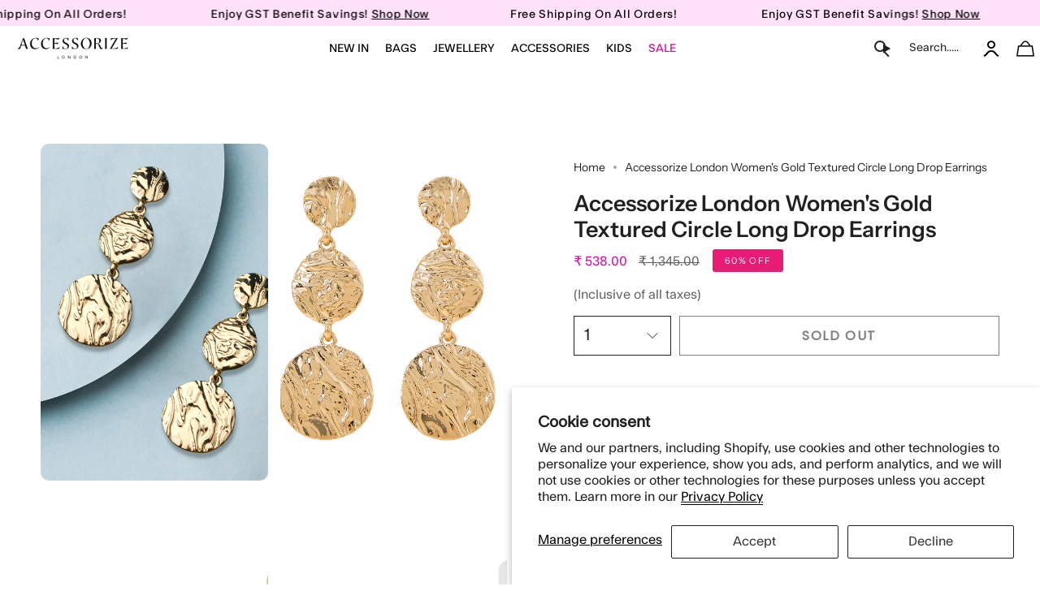

--- FILE ---
content_type: text/html; charset=utf-8
request_url: https://accessorizelondon.in/recommendations/products?section_id=api-product-recommendation&limit=4&product_id=8053857190170&intent=related
body_size: 1683
content:
<div id="shopify-section-api-product-recommendation" class="shopify-section"><template data-api-related-template><!-- /snippets/products-recommendation.liquid --><div class="grid-outer">
      <div class="grid grid--slider grid--slider-alt grid--mobile-slider"
        id="product-recommendations"
        data-slider
        data-options='{"watchCSS": true, "cellAlign": "left", "pageDots": false, "prevNextButtons": true, "adaptiveHeight": false, "wrapAround": false, "groupCells": true}'
        data-arrow-position-middle
        data-equalize-height="true"><div class="grid-item product-item product-item--centered product-item--outer-text product-item--has-quickbuy" id="product-item--api-product-recommendation-8810997317914" data-product-grid-item data-slide="0" data-slide-index="0">
  <div class="product-item__images " data-product-images>
  
  
  

 <!-- ✅ Flickity Slider for All Product Images -->
      <div class="product-gallery-slider js-flickity"
        data-flickity='{ 
          "cellAlign": "left",
          "contain": true,
          "wrapAround": true,
          "pageDots": false,
          "prevNextButtons": true,
          "imagesLoaded": true,
          "draggable": false
        }'><div class="gallery-cell">
            <a class="product-link" href="/products/accessorize-london-womens-textured-circles-drop" aria-label="Accessorize London Women&#39;s Textured Circles Drop" data-product-link="/products/accessorize-london-womens-textured-circles-drop">
            <deferred-image class="product-item__bg__under"><figure class="image-wrapper image-wrapper--cover lazy-image lazy-image--backfill is-loading" style="--aspect-ratio: 1.0;--aspect-ratio-mobile: 1.0;"> <span class="hide-title">imagetxt</span><img src="//accessorizelondon.in/cdn/shop/products/MA-10000426461_1.jpg?crop=center&amp;height=2000&amp;v=1699596786&amp;width=2000" alt="" width="2000" height="2000" loading="lazy" srcset="//accessorizelondon.in/cdn/shop/products/MA-10000426461_1.jpg?crop=center&amp;height=180&amp;v=1699596786&amp;width=180 180w, //accessorizelondon.in/cdn/shop/products/MA-10000426461_1.jpg?crop=center&amp;height=360&amp;v=1699596786&amp;width=360 360w, //accessorizelondon.in/cdn/shop/products/MA-10000426461_1.jpg?crop=center&amp;height=540&amp;v=1699596786&amp;width=540 540w, //accessorizelondon.in/cdn/shop/products/MA-10000426461_1.jpg?crop=center&amp;height=720&amp;v=1699596786&amp;width=720 720w, //accessorizelondon.in/cdn/shop/products/MA-10000426461_1.jpg?crop=center&amp;height=900&amp;v=1699596786&amp;width=900 900w, //accessorizelondon.in/cdn/shop/products/MA-10000426461_1.jpg?crop=center&amp;height=1080&amp;v=1699596786&amp;width=1080 1080w, //accessorizelondon.in/cdn/shop/products/MA-10000426461_1.jpg?crop=center&amp;height=1296&amp;v=1699596786&amp;width=1296 1296w, //accessorizelondon.in/cdn/shop/products/MA-10000426461_1.jpg?crop=center&amp;height=1512&amp;v=1699596786&amp;width=1512 1512w, //accessorizelondon.in/cdn/shop/products/MA-10000426461_1.jpg?crop=center&amp;height=1728&amp;v=1699596786&amp;width=1728 1728w, //accessorizelondon.in/cdn/shop/products/MA-10000426461_1.jpg?crop=center&amp;height=1950&amp;v=1699596786&amp;width=1950 1950w, //accessorizelondon.in/cdn/shop/products/MA-10000426461_1.jpg?v=1699596786&amp;width=2000 2000w" sizes="100vw" class=" is-loading ">
</figure>
</deferred-image>
            </a>
          </div><div class="gallery-cell">
            <a class="product-link" href="/products/accessorize-london-womens-textured-circles-drop" aria-label="Accessorize London Women&#39;s Textured Circles Drop" data-product-link="/products/accessorize-london-womens-textured-circles-drop">
            <deferred-image class="product-item__bg__under"><figure class="image-wrapper image-wrapper--cover lazy-image lazy-image--backfill is-loading" style="--aspect-ratio: 1.0;--aspect-ratio-mobile: 1.0;"> <span class="hide-title">imagetxt</span><img src="//accessorizelondon.in/cdn/shop/products/MA-10000426461_1.jpg?crop=center&amp;height=2000&amp;v=1699596786&amp;width=2000" alt="" width="2000" height="2000" loading="lazy" srcset="//accessorizelondon.in/cdn/shop/products/MA-10000426461_1.jpg?crop=center&amp;height=180&amp;v=1699596786&amp;width=180 180w, //accessorizelondon.in/cdn/shop/products/MA-10000426461_1.jpg?crop=center&amp;height=360&amp;v=1699596786&amp;width=360 360w, //accessorizelondon.in/cdn/shop/products/MA-10000426461_1.jpg?crop=center&amp;height=540&amp;v=1699596786&amp;width=540 540w, //accessorizelondon.in/cdn/shop/products/MA-10000426461_1.jpg?crop=center&amp;height=720&amp;v=1699596786&amp;width=720 720w, //accessorizelondon.in/cdn/shop/products/MA-10000426461_1.jpg?crop=center&amp;height=900&amp;v=1699596786&amp;width=900 900w, //accessorizelondon.in/cdn/shop/products/MA-10000426461_1.jpg?crop=center&amp;height=1080&amp;v=1699596786&amp;width=1080 1080w, //accessorizelondon.in/cdn/shop/products/MA-10000426461_1.jpg?crop=center&amp;height=1296&amp;v=1699596786&amp;width=1296 1296w, //accessorizelondon.in/cdn/shop/products/MA-10000426461_1.jpg?crop=center&amp;height=1512&amp;v=1699596786&amp;width=1512 1512w, //accessorizelondon.in/cdn/shop/products/MA-10000426461_1.jpg?crop=center&amp;height=1728&amp;v=1699596786&amp;width=1728 1728w, //accessorizelondon.in/cdn/shop/products/MA-10000426461_1.jpg?crop=center&amp;height=1950&amp;v=1699596786&amp;width=1950 1950w, //accessorizelondon.in/cdn/shop/products/MA-10000426461_1.jpg?v=1699596786&amp;width=2000 2000w" sizes="100vw" class=" is-loading ">
</figure>
</deferred-image>
            </a>
          </div><div class="gallery-cell">
            <a class="product-link" href="/products/accessorize-london-womens-textured-circles-drop" aria-label="Accessorize London Women&#39;s Textured Circles Drop" data-product-link="/products/accessorize-london-womens-textured-circles-drop">
            <deferred-image class="product-item__bg__under"><figure class="image-wrapper image-wrapper--cover lazy-image lazy-image--backfill is-loading" style="--aspect-ratio: 1.0;--aspect-ratio-mobile: 1.0;"> <span class="hide-title">imagetxt</span><img src="//accessorizelondon.in/cdn/shop/products/MA-10000426461_1.jpg?crop=center&amp;height=2000&amp;v=1699596786&amp;width=2000" alt="" width="2000" height="2000" loading="lazy" srcset="//accessorizelondon.in/cdn/shop/products/MA-10000426461_1.jpg?crop=center&amp;height=180&amp;v=1699596786&amp;width=180 180w, //accessorizelondon.in/cdn/shop/products/MA-10000426461_1.jpg?crop=center&amp;height=360&amp;v=1699596786&amp;width=360 360w, //accessorizelondon.in/cdn/shop/products/MA-10000426461_1.jpg?crop=center&amp;height=540&amp;v=1699596786&amp;width=540 540w, //accessorizelondon.in/cdn/shop/products/MA-10000426461_1.jpg?crop=center&amp;height=720&amp;v=1699596786&amp;width=720 720w, //accessorizelondon.in/cdn/shop/products/MA-10000426461_1.jpg?crop=center&amp;height=900&amp;v=1699596786&amp;width=900 900w, //accessorizelondon.in/cdn/shop/products/MA-10000426461_1.jpg?crop=center&amp;height=1080&amp;v=1699596786&amp;width=1080 1080w, //accessorizelondon.in/cdn/shop/products/MA-10000426461_1.jpg?crop=center&amp;height=1296&amp;v=1699596786&amp;width=1296 1296w, //accessorizelondon.in/cdn/shop/products/MA-10000426461_1.jpg?crop=center&amp;height=1512&amp;v=1699596786&amp;width=1512 1512w, //accessorizelondon.in/cdn/shop/products/MA-10000426461_1.jpg?crop=center&amp;height=1728&amp;v=1699596786&amp;width=1728 1728w, //accessorizelondon.in/cdn/shop/products/MA-10000426461_1.jpg?crop=center&amp;height=1950&amp;v=1699596786&amp;width=1950 1950w, //accessorizelondon.in/cdn/shop/products/MA-10000426461_1.jpg?v=1699596786&amp;width=2000 2000w" sizes="100vw" class=" is-loading ">
</figure>
</deferred-image>
            </a>
          </div><div class="gallery-cell">
            <a class="product-link" href="/products/accessorize-london-womens-textured-circles-drop" aria-label="Accessorize London Women&#39;s Textured Circles Drop" data-product-link="/products/accessorize-london-womens-textured-circles-drop">
            <deferred-image class="product-item__bg__under"><figure class="image-wrapper image-wrapper--cover lazy-image lazy-image--backfill is-loading" style="--aspect-ratio: 1.0;--aspect-ratio-mobile: 1.0;"> <span class="hide-title">imagetxt</span><img src="//accessorizelondon.in/cdn/shop/products/MA-10000426461_1.jpg?crop=center&amp;height=2000&amp;v=1699596786&amp;width=2000" alt="" width="2000" height="2000" loading="lazy" srcset="//accessorizelondon.in/cdn/shop/products/MA-10000426461_1.jpg?crop=center&amp;height=180&amp;v=1699596786&amp;width=180 180w, //accessorizelondon.in/cdn/shop/products/MA-10000426461_1.jpg?crop=center&amp;height=360&amp;v=1699596786&amp;width=360 360w, //accessorizelondon.in/cdn/shop/products/MA-10000426461_1.jpg?crop=center&amp;height=540&amp;v=1699596786&amp;width=540 540w, //accessorizelondon.in/cdn/shop/products/MA-10000426461_1.jpg?crop=center&amp;height=720&amp;v=1699596786&amp;width=720 720w, //accessorizelondon.in/cdn/shop/products/MA-10000426461_1.jpg?crop=center&amp;height=900&amp;v=1699596786&amp;width=900 900w, //accessorizelondon.in/cdn/shop/products/MA-10000426461_1.jpg?crop=center&amp;height=1080&amp;v=1699596786&amp;width=1080 1080w, //accessorizelondon.in/cdn/shop/products/MA-10000426461_1.jpg?crop=center&amp;height=1296&amp;v=1699596786&amp;width=1296 1296w, //accessorizelondon.in/cdn/shop/products/MA-10000426461_1.jpg?crop=center&amp;height=1512&amp;v=1699596786&amp;width=1512 1512w, //accessorizelondon.in/cdn/shop/products/MA-10000426461_1.jpg?crop=center&amp;height=1728&amp;v=1699596786&amp;width=1728 1728w, //accessorizelondon.in/cdn/shop/products/MA-10000426461_1.jpg?crop=center&amp;height=1950&amp;v=1699596786&amp;width=1950 1950w, //accessorizelondon.in/cdn/shop/products/MA-10000426461_1.jpg?v=1699596786&amp;width=2000 2000w" sizes="100vw" class=" is-loading ">
</figure>
</deferred-image>
            </a>
          </div><div class="gallery-cell">
            <a class="product-link" href="/products/accessorize-london-womens-textured-circles-drop" aria-label="Accessorize London Women&#39;s Textured Circles Drop" data-product-link="/products/accessorize-london-womens-textured-circles-drop">
            <deferred-image class="product-item__bg__under"><figure class="image-wrapper image-wrapper--cover lazy-image lazy-image--backfill is-loading" style="--aspect-ratio: 1.0;--aspect-ratio-mobile: 1.0;"> <span class="hide-title">imagetxt</span><img src="//accessorizelondon.in/cdn/shop/products/MA-10000426461_1.jpg?crop=center&amp;height=2000&amp;v=1699596786&amp;width=2000" alt="" width="2000" height="2000" loading="lazy" srcset="//accessorizelondon.in/cdn/shop/products/MA-10000426461_1.jpg?crop=center&amp;height=180&amp;v=1699596786&amp;width=180 180w, //accessorizelondon.in/cdn/shop/products/MA-10000426461_1.jpg?crop=center&amp;height=360&amp;v=1699596786&amp;width=360 360w, //accessorizelondon.in/cdn/shop/products/MA-10000426461_1.jpg?crop=center&amp;height=540&amp;v=1699596786&amp;width=540 540w, //accessorizelondon.in/cdn/shop/products/MA-10000426461_1.jpg?crop=center&amp;height=720&amp;v=1699596786&amp;width=720 720w, //accessorizelondon.in/cdn/shop/products/MA-10000426461_1.jpg?crop=center&amp;height=900&amp;v=1699596786&amp;width=900 900w, //accessorizelondon.in/cdn/shop/products/MA-10000426461_1.jpg?crop=center&amp;height=1080&amp;v=1699596786&amp;width=1080 1080w, //accessorizelondon.in/cdn/shop/products/MA-10000426461_1.jpg?crop=center&amp;height=1296&amp;v=1699596786&amp;width=1296 1296w, //accessorizelondon.in/cdn/shop/products/MA-10000426461_1.jpg?crop=center&amp;height=1512&amp;v=1699596786&amp;width=1512 1512w, //accessorizelondon.in/cdn/shop/products/MA-10000426461_1.jpg?crop=center&amp;height=1728&amp;v=1699596786&amp;width=1728 1728w, //accessorizelondon.in/cdn/shop/products/MA-10000426461_1.jpg?crop=center&amp;height=1950&amp;v=1699596786&amp;width=1950 1950w, //accessorizelondon.in/cdn/shop/products/MA-10000426461_1.jpg?v=1699596786&amp;width=2000 2000w" sizes="100vw" class=" is-loading ">
</figure>
</deferred-image>
            </a>
          </div><div class="gallery-cell">
            <a class="product-link" href="/products/accessorize-london-womens-textured-circles-drop" aria-label="Accessorize London Women&#39;s Textured Circles Drop" data-product-link="/products/accessorize-london-womens-textured-circles-drop">
            <deferred-image class="product-item__bg__under"><figure class="image-wrapper image-wrapper--cover lazy-image lazy-image--backfill is-loading" style="--aspect-ratio: 1.0;--aspect-ratio-mobile: 1.0;"> <span class="hide-title">imagetxt</span><img src="//accessorizelondon.in/cdn/shop/products/MA-10000426461_1.jpg?crop=center&amp;height=2000&amp;v=1699596786&amp;width=2000" alt="" width="2000" height="2000" loading="lazy" srcset="//accessorizelondon.in/cdn/shop/products/MA-10000426461_1.jpg?crop=center&amp;height=180&amp;v=1699596786&amp;width=180 180w, //accessorizelondon.in/cdn/shop/products/MA-10000426461_1.jpg?crop=center&amp;height=360&amp;v=1699596786&amp;width=360 360w, //accessorizelondon.in/cdn/shop/products/MA-10000426461_1.jpg?crop=center&amp;height=540&amp;v=1699596786&amp;width=540 540w, //accessorizelondon.in/cdn/shop/products/MA-10000426461_1.jpg?crop=center&amp;height=720&amp;v=1699596786&amp;width=720 720w, //accessorizelondon.in/cdn/shop/products/MA-10000426461_1.jpg?crop=center&amp;height=900&amp;v=1699596786&amp;width=900 900w, //accessorizelondon.in/cdn/shop/products/MA-10000426461_1.jpg?crop=center&amp;height=1080&amp;v=1699596786&amp;width=1080 1080w, //accessorizelondon.in/cdn/shop/products/MA-10000426461_1.jpg?crop=center&amp;height=1296&amp;v=1699596786&amp;width=1296 1296w, //accessorizelondon.in/cdn/shop/products/MA-10000426461_1.jpg?crop=center&amp;height=1512&amp;v=1699596786&amp;width=1512 1512w, //accessorizelondon.in/cdn/shop/products/MA-10000426461_1.jpg?crop=center&amp;height=1728&amp;v=1699596786&amp;width=1728 1728w, //accessorizelondon.in/cdn/shop/products/MA-10000426461_1.jpg?crop=center&amp;height=1950&amp;v=1699596786&amp;width=1950 1950w, //accessorizelondon.in/cdn/shop/products/MA-10000426461_1.jpg?v=1699596786&amp;width=2000 2000w" sizes="100vw" class=" is-loading ">
</figure>
</deferred-image>
            </a>
          </div></div>
      <!-- ✅ End Flickity Slider -->
   
   
    
  <span class="sale-box-sale sale-box-2"
    data-aos="fade"
    data-aos-delay="0"
    data-aos-duration="800"
    data-aos-anchor="#product-item--api-product-recommendation-8810997317914">
    Sale
  </span>



</div>



  <div class="product-information" data-product-information>
    <div class="product-item__info">
       
    
    
      <a class="product-link" href="/products/accessorize-london-womens-textured-circles-drop" aria-label="Accessorize London Women&#39;s Textured Circles Drop" data-product-link="/products/accessorize-london-womens-textured-circles-drop">
          <p class="product-item__title">

            
              <span class="mobile-show"> Textured Circles Drop</span>
              <span class="desktop-show">Accessorize London Women&#39;s Textured Circles Drop</span>
             
          </p>
   </a>





        <div class="product-item__price__holder"><div class="product-item__price" data-product-price>
            <span class="price sale">
  
    <span class="new-price">
      ₹ 549.00</span>
    
      
       <span class="old-price">₹ 1,545.00 </span>
    
    
  
</span>

          </div>
        </div>
      
<div class="home-cls">
<quick-add-product>
      <div class="quick-add__holder1" data-quick-add-holder="8810997317914"><form method="post" action="/cart/add" id="ProductForm--api-product-recommendation-8810997317914" accept-charset="UTF-8" class="shopify-product-form" enctype="multipart/form-data"><input type="hidden" name="form_type" value="product" /><input type="hidden" name="utf8" value="✓" /><input type="hidden" name="id" value="47229685039386"><button class="quick-add__button caps 111 222"
              type="submit"
              name="add"
              data-add-to-cart
            >
              <span class="btn__text">Add to cart</span>
              <span class="btn__plus"></span>
              <span class="btn__added">&nbsp;</span>
              <span class="btn__loader">
                <svg height="18" width="18" class="svg-loader">
                  <circle r="7" cx="9" cy="9" />
                  <circle stroke-dasharray="87.96459430051421 87.96459430051421" r="7" cx="9" cy="9" />
                </svg>
              </span>
              <span class="btn__error" data-message-error>&nbsp;</span>
            </button><input type="hidden" name="product-id" value="8810997317914" /><input type="hidden" name="section-id" value="api-product-recommendation" /></form></div>
    </quick-add-product>
              </div>
      
    </div>
  </div>
</div><div class="grid-item product-item product-item--centered product-item--outer-text product-item--has-quickbuy" id="product-item--api-product-recommendation-8236027412762" data-product-grid-item data-slide="1" data-slide-index="1">
  <div class="product-item__images " data-product-images>
  
  
  

 <!-- ✅ Flickity Slider for All Product Images -->
      <div class="product-gallery-slider js-flickity"
        data-flickity='{ 
          "cellAlign": "left",
          "contain": true,
          "wrapAround": true,
          "pageDots": false,
          "prevNextButtons": true,
          "imagesLoaded": true,
          "draggable": false
        }'><div class="gallery-cell">
            <a class="product-link" href="/products/accessorize-london-womens-silver-hammered-metal-circle-drop-earring" aria-label="Accessorize London Women&#39;s Silver Hammered Metal Circle Drop Earring" data-product-link="/products/accessorize-london-womens-silver-hammered-metal-circle-drop-earring">
            <deferred-image class="product-item__bg__under"><figure class="image-wrapper image-wrapper--cover lazy-image lazy-image--backfill is-loading" style="--aspect-ratio: 1.0;--aspect-ratio-mobile: 1.0;"> <span class="hide-title">imagetxt</span><img src="//accessorizelondon.in/cdn/shop/products/MA-58128312001_1.jpg?crop=center&amp;height=2000&amp;v=1682508376&amp;width=2000" alt="Accessorize London Women&#39;s Silver Hammered Metal Circle Drop Earring" width="2000" height="2000" loading="lazy" srcset="//accessorizelondon.in/cdn/shop/products/MA-58128312001_1.jpg?crop=center&amp;height=180&amp;v=1682508376&amp;width=180 180w, //accessorizelondon.in/cdn/shop/products/MA-58128312001_1.jpg?crop=center&amp;height=360&amp;v=1682508376&amp;width=360 360w, //accessorizelondon.in/cdn/shop/products/MA-58128312001_1.jpg?crop=center&amp;height=540&amp;v=1682508376&amp;width=540 540w, //accessorizelondon.in/cdn/shop/products/MA-58128312001_1.jpg?crop=center&amp;height=720&amp;v=1682508376&amp;width=720 720w, //accessorizelondon.in/cdn/shop/products/MA-58128312001_1.jpg?crop=center&amp;height=900&amp;v=1682508376&amp;width=900 900w, //accessorizelondon.in/cdn/shop/products/MA-58128312001_1.jpg?crop=center&amp;height=1080&amp;v=1682508376&amp;width=1080 1080w, //accessorizelondon.in/cdn/shop/products/MA-58128312001_1.jpg?crop=center&amp;height=1296&amp;v=1682508376&amp;width=1296 1296w, //accessorizelondon.in/cdn/shop/products/MA-58128312001_1.jpg?crop=center&amp;height=1512&amp;v=1682508376&amp;width=1512 1512w, //accessorizelondon.in/cdn/shop/products/MA-58128312001_1.jpg?crop=center&amp;height=1728&amp;v=1682508376&amp;width=1728 1728w, //accessorizelondon.in/cdn/shop/products/MA-58128312001_1.jpg?crop=center&amp;height=1950&amp;v=1682508376&amp;width=1950 1950w, //accessorizelondon.in/cdn/shop/products/MA-58128312001_1.jpg?v=1682508376&amp;width=2000 2000w" sizes="100vw" class=" is-loading ">
</figure>
</deferred-image>
            </a>
          </div><div class="gallery-cell">
            <a class="product-link" href="/products/accessorize-london-womens-silver-hammered-metal-circle-drop-earring" aria-label="Accessorize London Women&#39;s Silver Hammered Metal Circle Drop Earring" data-product-link="/products/accessorize-london-womens-silver-hammered-metal-circle-drop-earring">
            <deferred-image class="product-item__bg__under"><figure class="image-wrapper image-wrapper--cover lazy-image lazy-image--backfill is-loading" style="--aspect-ratio: 1.0;--aspect-ratio-mobile: 1.0;"> <span class="hide-title">imagetxt</span><img src="//accessorizelondon.in/cdn/shop/products/MA-58128312001_1.jpg?crop=center&amp;height=2000&amp;v=1682508376&amp;width=2000" alt="Accessorize London Women&#39;s Silver Hammered Metal Circle Drop Earring" width="2000" height="2000" loading="lazy" srcset="//accessorizelondon.in/cdn/shop/products/MA-58128312001_1.jpg?crop=center&amp;height=180&amp;v=1682508376&amp;width=180 180w, //accessorizelondon.in/cdn/shop/products/MA-58128312001_1.jpg?crop=center&amp;height=360&amp;v=1682508376&amp;width=360 360w, //accessorizelondon.in/cdn/shop/products/MA-58128312001_1.jpg?crop=center&amp;height=540&amp;v=1682508376&amp;width=540 540w, //accessorizelondon.in/cdn/shop/products/MA-58128312001_1.jpg?crop=center&amp;height=720&amp;v=1682508376&amp;width=720 720w, //accessorizelondon.in/cdn/shop/products/MA-58128312001_1.jpg?crop=center&amp;height=900&amp;v=1682508376&amp;width=900 900w, //accessorizelondon.in/cdn/shop/products/MA-58128312001_1.jpg?crop=center&amp;height=1080&amp;v=1682508376&amp;width=1080 1080w, //accessorizelondon.in/cdn/shop/products/MA-58128312001_1.jpg?crop=center&amp;height=1296&amp;v=1682508376&amp;width=1296 1296w, //accessorizelondon.in/cdn/shop/products/MA-58128312001_1.jpg?crop=center&amp;height=1512&amp;v=1682508376&amp;width=1512 1512w, //accessorizelondon.in/cdn/shop/products/MA-58128312001_1.jpg?crop=center&amp;height=1728&amp;v=1682508376&amp;width=1728 1728w, //accessorizelondon.in/cdn/shop/products/MA-58128312001_1.jpg?crop=center&amp;height=1950&amp;v=1682508376&amp;width=1950 1950w, //accessorizelondon.in/cdn/shop/products/MA-58128312001_1.jpg?v=1682508376&amp;width=2000 2000w" sizes="100vw" class=" is-loading ">
</figure>
</deferred-image>
            </a>
          </div><div class="gallery-cell">
            <a class="product-link" href="/products/accessorize-london-womens-silver-hammered-metal-circle-drop-earring" aria-label="Accessorize London Women&#39;s Silver Hammered Metal Circle Drop Earring" data-product-link="/products/accessorize-london-womens-silver-hammered-metal-circle-drop-earring">
            <deferred-image class="product-item__bg__under"><figure class="image-wrapper image-wrapper--cover lazy-image lazy-image--backfill is-loading" style="--aspect-ratio: 1.0;--aspect-ratio-mobile: 1.0;"> <span class="hide-title">imagetxt</span><img src="//accessorizelondon.in/cdn/shop/products/MA-58128312001_1.jpg?crop=center&amp;height=2000&amp;v=1682508376&amp;width=2000" alt="Accessorize London Women&#39;s Silver Hammered Metal Circle Drop Earring" width="2000" height="2000" loading="lazy" srcset="//accessorizelondon.in/cdn/shop/products/MA-58128312001_1.jpg?crop=center&amp;height=180&amp;v=1682508376&amp;width=180 180w, //accessorizelondon.in/cdn/shop/products/MA-58128312001_1.jpg?crop=center&amp;height=360&amp;v=1682508376&amp;width=360 360w, //accessorizelondon.in/cdn/shop/products/MA-58128312001_1.jpg?crop=center&amp;height=540&amp;v=1682508376&amp;width=540 540w, //accessorizelondon.in/cdn/shop/products/MA-58128312001_1.jpg?crop=center&amp;height=720&amp;v=1682508376&amp;width=720 720w, //accessorizelondon.in/cdn/shop/products/MA-58128312001_1.jpg?crop=center&amp;height=900&amp;v=1682508376&amp;width=900 900w, //accessorizelondon.in/cdn/shop/products/MA-58128312001_1.jpg?crop=center&amp;height=1080&amp;v=1682508376&amp;width=1080 1080w, //accessorizelondon.in/cdn/shop/products/MA-58128312001_1.jpg?crop=center&amp;height=1296&amp;v=1682508376&amp;width=1296 1296w, //accessorizelondon.in/cdn/shop/products/MA-58128312001_1.jpg?crop=center&amp;height=1512&amp;v=1682508376&amp;width=1512 1512w, //accessorizelondon.in/cdn/shop/products/MA-58128312001_1.jpg?crop=center&amp;height=1728&amp;v=1682508376&amp;width=1728 1728w, //accessorizelondon.in/cdn/shop/products/MA-58128312001_1.jpg?crop=center&amp;height=1950&amp;v=1682508376&amp;width=1950 1950w, //accessorizelondon.in/cdn/shop/products/MA-58128312001_1.jpg?v=1682508376&amp;width=2000 2000w" sizes="100vw" class=" is-loading ">
</figure>
</deferred-image>
            </a>
          </div><div class="gallery-cell">
            <a class="product-link" href="/products/accessorize-london-womens-silver-hammered-metal-circle-drop-earring" aria-label="Accessorize London Women&#39;s Silver Hammered Metal Circle Drop Earring" data-product-link="/products/accessorize-london-womens-silver-hammered-metal-circle-drop-earring">
            <deferred-image class="product-item__bg__under"><figure class="image-wrapper image-wrapper--cover lazy-image lazy-image--backfill is-loading" style="--aspect-ratio: 1.0;--aspect-ratio-mobile: 1.0;"> <span class="hide-title">imagetxt</span><img src="//accessorizelondon.in/cdn/shop/products/MA-58128312001_1.jpg?crop=center&amp;height=2000&amp;v=1682508376&amp;width=2000" alt="Accessorize London Women&#39;s Silver Hammered Metal Circle Drop Earring" width="2000" height="2000" loading="lazy" srcset="//accessorizelondon.in/cdn/shop/products/MA-58128312001_1.jpg?crop=center&amp;height=180&amp;v=1682508376&amp;width=180 180w, //accessorizelondon.in/cdn/shop/products/MA-58128312001_1.jpg?crop=center&amp;height=360&amp;v=1682508376&amp;width=360 360w, //accessorizelondon.in/cdn/shop/products/MA-58128312001_1.jpg?crop=center&amp;height=540&amp;v=1682508376&amp;width=540 540w, //accessorizelondon.in/cdn/shop/products/MA-58128312001_1.jpg?crop=center&amp;height=720&amp;v=1682508376&amp;width=720 720w, //accessorizelondon.in/cdn/shop/products/MA-58128312001_1.jpg?crop=center&amp;height=900&amp;v=1682508376&amp;width=900 900w, //accessorizelondon.in/cdn/shop/products/MA-58128312001_1.jpg?crop=center&amp;height=1080&amp;v=1682508376&amp;width=1080 1080w, //accessorizelondon.in/cdn/shop/products/MA-58128312001_1.jpg?crop=center&amp;height=1296&amp;v=1682508376&amp;width=1296 1296w, //accessorizelondon.in/cdn/shop/products/MA-58128312001_1.jpg?crop=center&amp;height=1512&amp;v=1682508376&amp;width=1512 1512w, //accessorizelondon.in/cdn/shop/products/MA-58128312001_1.jpg?crop=center&amp;height=1728&amp;v=1682508376&amp;width=1728 1728w, //accessorizelondon.in/cdn/shop/products/MA-58128312001_1.jpg?crop=center&amp;height=1950&amp;v=1682508376&amp;width=1950 1950w, //accessorizelondon.in/cdn/shop/products/MA-58128312001_1.jpg?v=1682508376&amp;width=2000 2000w" sizes="100vw" class=" is-loading ">
</figure>
</deferred-image>
            </a>
          </div><div class="gallery-cell">
            <a class="product-link" href="/products/accessorize-london-womens-silver-hammered-metal-circle-drop-earring" aria-label="Accessorize London Women&#39;s Silver Hammered Metal Circle Drop Earring" data-product-link="/products/accessorize-london-womens-silver-hammered-metal-circle-drop-earring">
            <deferred-image class="product-item__bg__under"><figure class="image-wrapper image-wrapper--cover lazy-image lazy-image--backfill is-loading" style="--aspect-ratio: 1.0;--aspect-ratio-mobile: 1.0;"> <span class="hide-title">imagetxt</span><img src="//accessorizelondon.in/cdn/shop/products/MA-58128312001_1.jpg?crop=center&amp;height=2000&amp;v=1682508376&amp;width=2000" alt="Accessorize London Women&#39;s Silver Hammered Metal Circle Drop Earring" width="2000" height="2000" loading="lazy" srcset="//accessorizelondon.in/cdn/shop/products/MA-58128312001_1.jpg?crop=center&amp;height=180&amp;v=1682508376&amp;width=180 180w, //accessorizelondon.in/cdn/shop/products/MA-58128312001_1.jpg?crop=center&amp;height=360&amp;v=1682508376&amp;width=360 360w, //accessorizelondon.in/cdn/shop/products/MA-58128312001_1.jpg?crop=center&amp;height=540&amp;v=1682508376&amp;width=540 540w, //accessorizelondon.in/cdn/shop/products/MA-58128312001_1.jpg?crop=center&amp;height=720&amp;v=1682508376&amp;width=720 720w, //accessorizelondon.in/cdn/shop/products/MA-58128312001_1.jpg?crop=center&amp;height=900&amp;v=1682508376&amp;width=900 900w, //accessorizelondon.in/cdn/shop/products/MA-58128312001_1.jpg?crop=center&amp;height=1080&amp;v=1682508376&amp;width=1080 1080w, //accessorizelondon.in/cdn/shop/products/MA-58128312001_1.jpg?crop=center&amp;height=1296&amp;v=1682508376&amp;width=1296 1296w, //accessorizelondon.in/cdn/shop/products/MA-58128312001_1.jpg?crop=center&amp;height=1512&amp;v=1682508376&amp;width=1512 1512w, //accessorizelondon.in/cdn/shop/products/MA-58128312001_1.jpg?crop=center&amp;height=1728&amp;v=1682508376&amp;width=1728 1728w, //accessorizelondon.in/cdn/shop/products/MA-58128312001_1.jpg?crop=center&amp;height=1950&amp;v=1682508376&amp;width=1950 1950w, //accessorizelondon.in/cdn/shop/products/MA-58128312001_1.jpg?v=1682508376&amp;width=2000 2000w" sizes="100vw" class=" is-loading ">
</figure>
</deferred-image>
            </a>
          </div><div class="gallery-cell">
            <a class="product-link" href="/products/accessorize-london-womens-silver-hammered-metal-circle-drop-earring" aria-label="Accessorize London Women&#39;s Silver Hammered Metal Circle Drop Earring" data-product-link="/products/accessorize-london-womens-silver-hammered-metal-circle-drop-earring">
            <deferred-image class="product-item__bg__under"><figure class="image-wrapper image-wrapper--cover lazy-image lazy-image--backfill is-loading" style="--aspect-ratio: 1.0;--aspect-ratio-mobile: 1.0;"> <span class="hide-title">imagetxt</span><img src="//accessorizelondon.in/cdn/shop/products/MA-58128312001_1.jpg?crop=center&amp;height=2000&amp;v=1682508376&amp;width=2000" alt="Accessorize London Women&#39;s Silver Hammered Metal Circle Drop Earring" width="2000" height="2000" loading="lazy" srcset="//accessorizelondon.in/cdn/shop/products/MA-58128312001_1.jpg?crop=center&amp;height=180&amp;v=1682508376&amp;width=180 180w, //accessorizelondon.in/cdn/shop/products/MA-58128312001_1.jpg?crop=center&amp;height=360&amp;v=1682508376&amp;width=360 360w, //accessorizelondon.in/cdn/shop/products/MA-58128312001_1.jpg?crop=center&amp;height=540&amp;v=1682508376&amp;width=540 540w, //accessorizelondon.in/cdn/shop/products/MA-58128312001_1.jpg?crop=center&amp;height=720&amp;v=1682508376&amp;width=720 720w, //accessorizelondon.in/cdn/shop/products/MA-58128312001_1.jpg?crop=center&amp;height=900&amp;v=1682508376&amp;width=900 900w, //accessorizelondon.in/cdn/shop/products/MA-58128312001_1.jpg?crop=center&amp;height=1080&amp;v=1682508376&amp;width=1080 1080w, //accessorizelondon.in/cdn/shop/products/MA-58128312001_1.jpg?crop=center&amp;height=1296&amp;v=1682508376&amp;width=1296 1296w, //accessorizelondon.in/cdn/shop/products/MA-58128312001_1.jpg?crop=center&amp;height=1512&amp;v=1682508376&amp;width=1512 1512w, //accessorizelondon.in/cdn/shop/products/MA-58128312001_1.jpg?crop=center&amp;height=1728&amp;v=1682508376&amp;width=1728 1728w, //accessorizelondon.in/cdn/shop/products/MA-58128312001_1.jpg?crop=center&amp;height=1950&amp;v=1682508376&amp;width=1950 1950w, //accessorizelondon.in/cdn/shop/products/MA-58128312001_1.jpg?v=1682508376&amp;width=2000 2000w" sizes="100vw" class=" is-loading ">
</figure>
</deferred-image>
            </a>
          </div><div class="gallery-cell">
            <a class="product-link" href="/products/accessorize-london-womens-silver-hammered-metal-circle-drop-earring" aria-label="Accessorize London Women&#39;s Silver Hammered Metal Circle Drop Earring" data-product-link="/products/accessorize-london-womens-silver-hammered-metal-circle-drop-earring">
            <deferred-image class="product-item__bg__under"><figure class="image-wrapper image-wrapper--cover lazy-image lazy-image--backfill is-loading" style="--aspect-ratio: 1.0;--aspect-ratio-mobile: 1.0;"> <span class="hide-title">imagetxt</span><img src="//accessorizelondon.in/cdn/shop/products/MA-58128312001_1.jpg?crop=center&amp;height=2000&amp;v=1682508376&amp;width=2000" alt="Accessorize London Women&#39;s Silver Hammered Metal Circle Drop Earring" width="2000" height="2000" loading="lazy" srcset="//accessorizelondon.in/cdn/shop/products/MA-58128312001_1.jpg?crop=center&amp;height=180&amp;v=1682508376&amp;width=180 180w, //accessorizelondon.in/cdn/shop/products/MA-58128312001_1.jpg?crop=center&amp;height=360&amp;v=1682508376&amp;width=360 360w, //accessorizelondon.in/cdn/shop/products/MA-58128312001_1.jpg?crop=center&amp;height=540&amp;v=1682508376&amp;width=540 540w, //accessorizelondon.in/cdn/shop/products/MA-58128312001_1.jpg?crop=center&amp;height=720&amp;v=1682508376&amp;width=720 720w, //accessorizelondon.in/cdn/shop/products/MA-58128312001_1.jpg?crop=center&amp;height=900&amp;v=1682508376&amp;width=900 900w, //accessorizelondon.in/cdn/shop/products/MA-58128312001_1.jpg?crop=center&amp;height=1080&amp;v=1682508376&amp;width=1080 1080w, //accessorizelondon.in/cdn/shop/products/MA-58128312001_1.jpg?crop=center&amp;height=1296&amp;v=1682508376&amp;width=1296 1296w, //accessorizelondon.in/cdn/shop/products/MA-58128312001_1.jpg?crop=center&amp;height=1512&amp;v=1682508376&amp;width=1512 1512w, //accessorizelondon.in/cdn/shop/products/MA-58128312001_1.jpg?crop=center&amp;height=1728&amp;v=1682508376&amp;width=1728 1728w, //accessorizelondon.in/cdn/shop/products/MA-58128312001_1.jpg?crop=center&amp;height=1950&amp;v=1682508376&amp;width=1950 1950w, //accessorizelondon.in/cdn/shop/products/MA-58128312001_1.jpg?v=1682508376&amp;width=2000 2000w" sizes="100vw" class=" is-loading ">
</figure>
</deferred-image>
            </a>
          </div><div class="gallery-cell">
            <a class="product-link" href="/products/accessorize-london-womens-silver-hammered-metal-circle-drop-earring" aria-label="Accessorize London Women&#39;s Silver Hammered Metal Circle Drop Earring" data-product-link="/products/accessorize-london-womens-silver-hammered-metal-circle-drop-earring">
            <deferred-image class="product-item__bg__under"><figure class="image-wrapper image-wrapper--cover lazy-image lazy-image--backfill is-loading" style="--aspect-ratio: 1.0;--aspect-ratio-mobile: 1.0;"> <span class="hide-title">imagetxt</span><img src="//accessorizelondon.in/cdn/shop/products/MA-58128312001_1.jpg?crop=center&amp;height=2000&amp;v=1682508376&amp;width=2000" alt="Accessorize London Women&#39;s Silver Hammered Metal Circle Drop Earring" width="2000" height="2000" loading="lazy" srcset="//accessorizelondon.in/cdn/shop/products/MA-58128312001_1.jpg?crop=center&amp;height=180&amp;v=1682508376&amp;width=180 180w, //accessorizelondon.in/cdn/shop/products/MA-58128312001_1.jpg?crop=center&amp;height=360&amp;v=1682508376&amp;width=360 360w, //accessorizelondon.in/cdn/shop/products/MA-58128312001_1.jpg?crop=center&amp;height=540&amp;v=1682508376&amp;width=540 540w, //accessorizelondon.in/cdn/shop/products/MA-58128312001_1.jpg?crop=center&amp;height=720&amp;v=1682508376&amp;width=720 720w, //accessorizelondon.in/cdn/shop/products/MA-58128312001_1.jpg?crop=center&amp;height=900&amp;v=1682508376&amp;width=900 900w, //accessorizelondon.in/cdn/shop/products/MA-58128312001_1.jpg?crop=center&amp;height=1080&amp;v=1682508376&amp;width=1080 1080w, //accessorizelondon.in/cdn/shop/products/MA-58128312001_1.jpg?crop=center&amp;height=1296&amp;v=1682508376&amp;width=1296 1296w, //accessorizelondon.in/cdn/shop/products/MA-58128312001_1.jpg?crop=center&amp;height=1512&amp;v=1682508376&amp;width=1512 1512w, //accessorizelondon.in/cdn/shop/products/MA-58128312001_1.jpg?crop=center&amp;height=1728&amp;v=1682508376&amp;width=1728 1728w, //accessorizelondon.in/cdn/shop/products/MA-58128312001_1.jpg?crop=center&amp;height=1950&amp;v=1682508376&amp;width=1950 1950w, //accessorizelondon.in/cdn/shop/products/MA-58128312001_1.jpg?v=1682508376&amp;width=2000 2000w" sizes="100vw" class=" is-loading ">
</figure>
</deferred-image>
            </a>
          </div></div>
      <!-- ✅ End Flickity Slider -->
   
   
    
  <span class="sale-box-sale sale-box-2"
    data-aos="fade"
    data-aos-delay="150"
    data-aos-duration="800"
    data-aos-anchor="#product-item--api-product-recommendation-8236027412762">
    Sale
  </span>



</div>



  <div class="product-information" data-product-information>
    <div class="product-item__info">
       
    
    
      <a class="product-link" href="/products/accessorize-london-womens-silver-hammered-metal-circle-drop-earring" aria-label="Accessorize London Women&#39;s Silver Hammered Metal Circle Drop Earring" data-product-link="/products/accessorize-london-womens-silver-hammered-metal-circle-drop-earring">
          <p class="product-item__title">

            
              <span class="mobile-show"> Silver Hammered Metal Circle Drop Earring</span>
              <span class="desktop-show">Accessorize London Women&#39;s Silver Hammered Metal Circle Drop Earring</span>
             
          </p>
   </a>





        <div class="product-item__price__holder"><div class="product-item__price" data-product-price>
            <span class="price sale">
  
    <span class="new-price">
      ₹ 383.00</span>
    
      
       <span class="old-price">₹ 1,095.00 </span>
    
    
  
</span>

          </div>
        </div>
      
<div class="home-cls">
<quick-add-product>
      <div class="quick-add__holder1" data-quick-add-holder="8236027412762"><form method="post" action="/cart/add" id="ProductForm--api-product-recommendation-8236027412762" accept-charset="UTF-8" class="shopify-product-form" enctype="multipart/form-data"><input type="hidden" name="form_type" value="product" /><input type="hidden" name="utf8" value="✓" /><input type="hidden" name="id" value="44947457016090"><button class="quick-add__button caps 111 222"
              type="submit"
              name="add"
              data-add-to-cart
            >
              <span class="btn__text">Add to cart</span>
              <span class="btn__plus"></span>
              <span class="btn__added">&nbsp;</span>
              <span class="btn__loader">
                <svg height="18" width="18" class="svg-loader">
                  <circle r="7" cx="9" cy="9" />
                  <circle stroke-dasharray="87.96459430051421 87.96459430051421" r="7" cx="9" cy="9" />
                </svg>
              </span>
              <span class="btn__error" data-message-error>&nbsp;</span>
            </button><input type="hidden" name="product-id" value="8236027412762" /><input type="hidden" name="section-id" value="api-product-recommendation" /></form></div>
    </quick-add-product>
              </div>
      
    </div>
  </div>
</div><div class="grid-item product-item product-item--centered product-item--outer-text product-item--has-quickbuy" id="product-item--api-product-recommendation-9466077348122" data-product-grid-item data-slide="2" data-slide-index="2">
  <div class="product-item__images " data-product-images>
  
  
  

 <!-- ✅ Flickity Slider for All Product Images -->
      <div class="product-gallery-slider js-flickity"
        data-flickity='{ 
          "cellAlign": "left",
          "contain": true,
          "wrapAround": true,
          "pageDots": false,
          "prevNextButtons": true,
          "imagesLoaded": true,
          "draggable": false
        }'><div class="gallery-cell">
            <a class="product-link" href="/products/accessorize-london-womens-white-tassel-drop-earrings" aria-label="Accessorize London Women&#39;s White Tassel Drop Earrings" data-product-link="/products/accessorize-london-womens-white-tassel-drop-earrings">
            <deferred-image class="product-item__bg__under"><figure class="image-wrapper image-wrapper--cover lazy-image lazy-image--backfill is-loading" style="--aspect-ratio: 1.0;--aspect-ratio-mobile: 1.0;"> <span class="hide-title">imagetxt</span><img src="//accessorizelondon.in/cdn/shop/files/MA-10002336331_1_4381f969-1208-4d3d-8ebd-2f2b388a4a6e.jpg?crop=center&amp;height=2000&amp;v=1718885609&amp;width=2000" alt="" width="2000" height="2000" loading="lazy" srcset="//accessorizelondon.in/cdn/shop/files/MA-10002336331_1_4381f969-1208-4d3d-8ebd-2f2b388a4a6e.jpg?crop=center&amp;height=180&amp;v=1718885609&amp;width=180 180w, //accessorizelondon.in/cdn/shop/files/MA-10002336331_1_4381f969-1208-4d3d-8ebd-2f2b388a4a6e.jpg?crop=center&amp;height=360&amp;v=1718885609&amp;width=360 360w, //accessorizelondon.in/cdn/shop/files/MA-10002336331_1_4381f969-1208-4d3d-8ebd-2f2b388a4a6e.jpg?crop=center&amp;height=540&amp;v=1718885609&amp;width=540 540w, //accessorizelondon.in/cdn/shop/files/MA-10002336331_1_4381f969-1208-4d3d-8ebd-2f2b388a4a6e.jpg?crop=center&amp;height=720&amp;v=1718885609&amp;width=720 720w, //accessorizelondon.in/cdn/shop/files/MA-10002336331_1_4381f969-1208-4d3d-8ebd-2f2b388a4a6e.jpg?crop=center&amp;height=900&amp;v=1718885609&amp;width=900 900w, //accessorizelondon.in/cdn/shop/files/MA-10002336331_1_4381f969-1208-4d3d-8ebd-2f2b388a4a6e.jpg?crop=center&amp;height=1080&amp;v=1718885609&amp;width=1080 1080w, //accessorizelondon.in/cdn/shop/files/MA-10002336331_1_4381f969-1208-4d3d-8ebd-2f2b388a4a6e.jpg?crop=center&amp;height=1296&amp;v=1718885609&amp;width=1296 1296w, //accessorizelondon.in/cdn/shop/files/MA-10002336331_1_4381f969-1208-4d3d-8ebd-2f2b388a4a6e.jpg?crop=center&amp;height=1512&amp;v=1718885609&amp;width=1512 1512w, //accessorizelondon.in/cdn/shop/files/MA-10002336331_1_4381f969-1208-4d3d-8ebd-2f2b388a4a6e.jpg?crop=center&amp;height=1728&amp;v=1718885609&amp;width=1728 1728w, //accessorizelondon.in/cdn/shop/files/MA-10002336331_1_4381f969-1208-4d3d-8ebd-2f2b388a4a6e.jpg?crop=center&amp;height=1950&amp;v=1718885609&amp;width=1950 1950w, //accessorizelondon.in/cdn/shop/files/MA-10002336331_1_4381f969-1208-4d3d-8ebd-2f2b388a4a6e.jpg?v=1718885609&amp;width=2000 2000w" sizes="100vw" class=" is-loading ">
</figure>
</deferred-image>
            </a>
          </div><div class="gallery-cell">
            <a class="product-link" href="/products/accessorize-london-womens-white-tassel-drop-earrings" aria-label="Accessorize London Women&#39;s White Tassel Drop Earrings" data-product-link="/products/accessorize-london-womens-white-tassel-drop-earrings">
            <deferred-image class="product-item__bg__under"><figure class="image-wrapper image-wrapper--cover lazy-image lazy-image--backfill is-loading" style="--aspect-ratio: 1.0;--aspect-ratio-mobile: 1.0;"> <span class="hide-title">imagetxt</span><img src="//accessorizelondon.in/cdn/shop/files/MA-10002336331_1_4381f969-1208-4d3d-8ebd-2f2b388a4a6e.jpg?crop=center&amp;height=2000&amp;v=1718885609&amp;width=2000" alt="" width="2000" height="2000" loading="lazy" srcset="//accessorizelondon.in/cdn/shop/files/MA-10002336331_1_4381f969-1208-4d3d-8ebd-2f2b388a4a6e.jpg?crop=center&amp;height=180&amp;v=1718885609&amp;width=180 180w, //accessorizelondon.in/cdn/shop/files/MA-10002336331_1_4381f969-1208-4d3d-8ebd-2f2b388a4a6e.jpg?crop=center&amp;height=360&amp;v=1718885609&amp;width=360 360w, //accessorizelondon.in/cdn/shop/files/MA-10002336331_1_4381f969-1208-4d3d-8ebd-2f2b388a4a6e.jpg?crop=center&amp;height=540&amp;v=1718885609&amp;width=540 540w, //accessorizelondon.in/cdn/shop/files/MA-10002336331_1_4381f969-1208-4d3d-8ebd-2f2b388a4a6e.jpg?crop=center&amp;height=720&amp;v=1718885609&amp;width=720 720w, //accessorizelondon.in/cdn/shop/files/MA-10002336331_1_4381f969-1208-4d3d-8ebd-2f2b388a4a6e.jpg?crop=center&amp;height=900&amp;v=1718885609&amp;width=900 900w, //accessorizelondon.in/cdn/shop/files/MA-10002336331_1_4381f969-1208-4d3d-8ebd-2f2b388a4a6e.jpg?crop=center&amp;height=1080&amp;v=1718885609&amp;width=1080 1080w, //accessorizelondon.in/cdn/shop/files/MA-10002336331_1_4381f969-1208-4d3d-8ebd-2f2b388a4a6e.jpg?crop=center&amp;height=1296&amp;v=1718885609&amp;width=1296 1296w, //accessorizelondon.in/cdn/shop/files/MA-10002336331_1_4381f969-1208-4d3d-8ebd-2f2b388a4a6e.jpg?crop=center&amp;height=1512&amp;v=1718885609&amp;width=1512 1512w, //accessorizelondon.in/cdn/shop/files/MA-10002336331_1_4381f969-1208-4d3d-8ebd-2f2b388a4a6e.jpg?crop=center&amp;height=1728&amp;v=1718885609&amp;width=1728 1728w, //accessorizelondon.in/cdn/shop/files/MA-10002336331_1_4381f969-1208-4d3d-8ebd-2f2b388a4a6e.jpg?crop=center&amp;height=1950&amp;v=1718885609&amp;width=1950 1950w, //accessorizelondon.in/cdn/shop/files/MA-10002336331_1_4381f969-1208-4d3d-8ebd-2f2b388a4a6e.jpg?v=1718885609&amp;width=2000 2000w" sizes="100vw" class=" is-loading ">
</figure>
</deferred-image>
            </a>
          </div><div class="gallery-cell">
            <a class="product-link" href="/products/accessorize-london-womens-white-tassel-drop-earrings" aria-label="Accessorize London Women&#39;s White Tassel Drop Earrings" data-product-link="/products/accessorize-london-womens-white-tassel-drop-earrings">
            <deferred-image class="product-item__bg__under"><figure class="image-wrapper image-wrapper--cover lazy-image lazy-image--backfill is-loading" style="--aspect-ratio: 1.0;--aspect-ratio-mobile: 1.0;"> <span class="hide-title">imagetxt</span><img src="//accessorizelondon.in/cdn/shop/files/MA-10002336331_1_4381f969-1208-4d3d-8ebd-2f2b388a4a6e.jpg?crop=center&amp;height=2000&amp;v=1718885609&amp;width=2000" alt="" width="2000" height="2000" loading="lazy" srcset="//accessorizelondon.in/cdn/shop/files/MA-10002336331_1_4381f969-1208-4d3d-8ebd-2f2b388a4a6e.jpg?crop=center&amp;height=180&amp;v=1718885609&amp;width=180 180w, //accessorizelondon.in/cdn/shop/files/MA-10002336331_1_4381f969-1208-4d3d-8ebd-2f2b388a4a6e.jpg?crop=center&amp;height=360&amp;v=1718885609&amp;width=360 360w, //accessorizelondon.in/cdn/shop/files/MA-10002336331_1_4381f969-1208-4d3d-8ebd-2f2b388a4a6e.jpg?crop=center&amp;height=540&amp;v=1718885609&amp;width=540 540w, //accessorizelondon.in/cdn/shop/files/MA-10002336331_1_4381f969-1208-4d3d-8ebd-2f2b388a4a6e.jpg?crop=center&amp;height=720&amp;v=1718885609&amp;width=720 720w, //accessorizelondon.in/cdn/shop/files/MA-10002336331_1_4381f969-1208-4d3d-8ebd-2f2b388a4a6e.jpg?crop=center&amp;height=900&amp;v=1718885609&amp;width=900 900w, //accessorizelondon.in/cdn/shop/files/MA-10002336331_1_4381f969-1208-4d3d-8ebd-2f2b388a4a6e.jpg?crop=center&amp;height=1080&amp;v=1718885609&amp;width=1080 1080w, //accessorizelondon.in/cdn/shop/files/MA-10002336331_1_4381f969-1208-4d3d-8ebd-2f2b388a4a6e.jpg?crop=center&amp;height=1296&amp;v=1718885609&amp;width=1296 1296w, //accessorizelondon.in/cdn/shop/files/MA-10002336331_1_4381f969-1208-4d3d-8ebd-2f2b388a4a6e.jpg?crop=center&amp;height=1512&amp;v=1718885609&amp;width=1512 1512w, //accessorizelondon.in/cdn/shop/files/MA-10002336331_1_4381f969-1208-4d3d-8ebd-2f2b388a4a6e.jpg?crop=center&amp;height=1728&amp;v=1718885609&amp;width=1728 1728w, //accessorizelondon.in/cdn/shop/files/MA-10002336331_1_4381f969-1208-4d3d-8ebd-2f2b388a4a6e.jpg?crop=center&amp;height=1950&amp;v=1718885609&amp;width=1950 1950w, //accessorizelondon.in/cdn/shop/files/MA-10002336331_1_4381f969-1208-4d3d-8ebd-2f2b388a4a6e.jpg?v=1718885609&amp;width=2000 2000w" sizes="100vw" class=" is-loading ">
</figure>
</deferred-image>
            </a>
          </div><div class="gallery-cell">
            <a class="product-link" href="/products/accessorize-london-womens-white-tassel-drop-earrings" aria-label="Accessorize London Women&#39;s White Tassel Drop Earrings" data-product-link="/products/accessorize-london-womens-white-tassel-drop-earrings">
            <deferred-image class="product-item__bg__under"><figure class="image-wrapper image-wrapper--cover lazy-image lazy-image--backfill is-loading" style="--aspect-ratio: 1.0;--aspect-ratio-mobile: 1.0;"> <span class="hide-title">imagetxt</span><img src="//accessorizelondon.in/cdn/shop/files/MA-10002336331_1_4381f969-1208-4d3d-8ebd-2f2b388a4a6e.jpg?crop=center&amp;height=2000&amp;v=1718885609&amp;width=2000" alt="" width="2000" height="2000" loading="lazy" srcset="//accessorizelondon.in/cdn/shop/files/MA-10002336331_1_4381f969-1208-4d3d-8ebd-2f2b388a4a6e.jpg?crop=center&amp;height=180&amp;v=1718885609&amp;width=180 180w, //accessorizelondon.in/cdn/shop/files/MA-10002336331_1_4381f969-1208-4d3d-8ebd-2f2b388a4a6e.jpg?crop=center&amp;height=360&amp;v=1718885609&amp;width=360 360w, //accessorizelondon.in/cdn/shop/files/MA-10002336331_1_4381f969-1208-4d3d-8ebd-2f2b388a4a6e.jpg?crop=center&amp;height=540&amp;v=1718885609&amp;width=540 540w, //accessorizelondon.in/cdn/shop/files/MA-10002336331_1_4381f969-1208-4d3d-8ebd-2f2b388a4a6e.jpg?crop=center&amp;height=720&amp;v=1718885609&amp;width=720 720w, //accessorizelondon.in/cdn/shop/files/MA-10002336331_1_4381f969-1208-4d3d-8ebd-2f2b388a4a6e.jpg?crop=center&amp;height=900&amp;v=1718885609&amp;width=900 900w, //accessorizelondon.in/cdn/shop/files/MA-10002336331_1_4381f969-1208-4d3d-8ebd-2f2b388a4a6e.jpg?crop=center&amp;height=1080&amp;v=1718885609&amp;width=1080 1080w, //accessorizelondon.in/cdn/shop/files/MA-10002336331_1_4381f969-1208-4d3d-8ebd-2f2b388a4a6e.jpg?crop=center&amp;height=1296&amp;v=1718885609&amp;width=1296 1296w, //accessorizelondon.in/cdn/shop/files/MA-10002336331_1_4381f969-1208-4d3d-8ebd-2f2b388a4a6e.jpg?crop=center&amp;height=1512&amp;v=1718885609&amp;width=1512 1512w, //accessorizelondon.in/cdn/shop/files/MA-10002336331_1_4381f969-1208-4d3d-8ebd-2f2b388a4a6e.jpg?crop=center&amp;height=1728&amp;v=1718885609&amp;width=1728 1728w, //accessorizelondon.in/cdn/shop/files/MA-10002336331_1_4381f969-1208-4d3d-8ebd-2f2b388a4a6e.jpg?crop=center&amp;height=1950&amp;v=1718885609&amp;width=1950 1950w, //accessorizelondon.in/cdn/shop/files/MA-10002336331_1_4381f969-1208-4d3d-8ebd-2f2b388a4a6e.jpg?v=1718885609&amp;width=2000 2000w" sizes="100vw" class=" is-loading ">
</figure>
</deferred-image>
            </a>
          </div><div class="gallery-cell">
            <a class="product-link" href="/products/accessorize-london-womens-white-tassel-drop-earrings" aria-label="Accessorize London Women&#39;s White Tassel Drop Earrings" data-product-link="/products/accessorize-london-womens-white-tassel-drop-earrings">
            <deferred-image class="product-item__bg__under"><figure class="image-wrapper image-wrapper--cover lazy-image lazy-image--backfill is-loading" style="--aspect-ratio: 1.0;--aspect-ratio-mobile: 1.0;"> <span class="hide-title">imagetxt</span><img src="//accessorizelondon.in/cdn/shop/files/MA-10002336331_1_4381f969-1208-4d3d-8ebd-2f2b388a4a6e.jpg?crop=center&amp;height=2000&amp;v=1718885609&amp;width=2000" alt="" width="2000" height="2000" loading="lazy" srcset="//accessorizelondon.in/cdn/shop/files/MA-10002336331_1_4381f969-1208-4d3d-8ebd-2f2b388a4a6e.jpg?crop=center&amp;height=180&amp;v=1718885609&amp;width=180 180w, //accessorizelondon.in/cdn/shop/files/MA-10002336331_1_4381f969-1208-4d3d-8ebd-2f2b388a4a6e.jpg?crop=center&amp;height=360&amp;v=1718885609&amp;width=360 360w, //accessorizelondon.in/cdn/shop/files/MA-10002336331_1_4381f969-1208-4d3d-8ebd-2f2b388a4a6e.jpg?crop=center&amp;height=540&amp;v=1718885609&amp;width=540 540w, //accessorizelondon.in/cdn/shop/files/MA-10002336331_1_4381f969-1208-4d3d-8ebd-2f2b388a4a6e.jpg?crop=center&amp;height=720&amp;v=1718885609&amp;width=720 720w, //accessorizelondon.in/cdn/shop/files/MA-10002336331_1_4381f969-1208-4d3d-8ebd-2f2b388a4a6e.jpg?crop=center&amp;height=900&amp;v=1718885609&amp;width=900 900w, //accessorizelondon.in/cdn/shop/files/MA-10002336331_1_4381f969-1208-4d3d-8ebd-2f2b388a4a6e.jpg?crop=center&amp;height=1080&amp;v=1718885609&amp;width=1080 1080w, //accessorizelondon.in/cdn/shop/files/MA-10002336331_1_4381f969-1208-4d3d-8ebd-2f2b388a4a6e.jpg?crop=center&amp;height=1296&amp;v=1718885609&amp;width=1296 1296w, //accessorizelondon.in/cdn/shop/files/MA-10002336331_1_4381f969-1208-4d3d-8ebd-2f2b388a4a6e.jpg?crop=center&amp;height=1512&amp;v=1718885609&amp;width=1512 1512w, //accessorizelondon.in/cdn/shop/files/MA-10002336331_1_4381f969-1208-4d3d-8ebd-2f2b388a4a6e.jpg?crop=center&amp;height=1728&amp;v=1718885609&amp;width=1728 1728w, //accessorizelondon.in/cdn/shop/files/MA-10002336331_1_4381f969-1208-4d3d-8ebd-2f2b388a4a6e.jpg?crop=center&amp;height=1950&amp;v=1718885609&amp;width=1950 1950w, //accessorizelondon.in/cdn/shop/files/MA-10002336331_1_4381f969-1208-4d3d-8ebd-2f2b388a4a6e.jpg?v=1718885609&amp;width=2000 2000w" sizes="100vw" class=" is-loading ">
</figure>
</deferred-image>
            </a>
          </div><div class="gallery-cell">
            <a class="product-link" href="/products/accessorize-london-womens-white-tassel-drop-earrings" aria-label="Accessorize London Women&#39;s White Tassel Drop Earrings" data-product-link="/products/accessorize-london-womens-white-tassel-drop-earrings">
            <deferred-image class="product-item__bg__under"><figure class="image-wrapper image-wrapper--cover lazy-image lazy-image--backfill is-loading" style="--aspect-ratio: 1.0;--aspect-ratio-mobile: 1.0;"> <span class="hide-title">imagetxt</span><img src="//accessorizelondon.in/cdn/shop/files/MA-10002336331_1_4381f969-1208-4d3d-8ebd-2f2b388a4a6e.jpg?crop=center&amp;height=2000&amp;v=1718885609&amp;width=2000" alt="" width="2000" height="2000" loading="lazy" srcset="//accessorizelondon.in/cdn/shop/files/MA-10002336331_1_4381f969-1208-4d3d-8ebd-2f2b388a4a6e.jpg?crop=center&amp;height=180&amp;v=1718885609&amp;width=180 180w, //accessorizelondon.in/cdn/shop/files/MA-10002336331_1_4381f969-1208-4d3d-8ebd-2f2b388a4a6e.jpg?crop=center&amp;height=360&amp;v=1718885609&amp;width=360 360w, //accessorizelondon.in/cdn/shop/files/MA-10002336331_1_4381f969-1208-4d3d-8ebd-2f2b388a4a6e.jpg?crop=center&amp;height=540&amp;v=1718885609&amp;width=540 540w, //accessorizelondon.in/cdn/shop/files/MA-10002336331_1_4381f969-1208-4d3d-8ebd-2f2b388a4a6e.jpg?crop=center&amp;height=720&amp;v=1718885609&amp;width=720 720w, //accessorizelondon.in/cdn/shop/files/MA-10002336331_1_4381f969-1208-4d3d-8ebd-2f2b388a4a6e.jpg?crop=center&amp;height=900&amp;v=1718885609&amp;width=900 900w, //accessorizelondon.in/cdn/shop/files/MA-10002336331_1_4381f969-1208-4d3d-8ebd-2f2b388a4a6e.jpg?crop=center&amp;height=1080&amp;v=1718885609&amp;width=1080 1080w, //accessorizelondon.in/cdn/shop/files/MA-10002336331_1_4381f969-1208-4d3d-8ebd-2f2b388a4a6e.jpg?crop=center&amp;height=1296&amp;v=1718885609&amp;width=1296 1296w, //accessorizelondon.in/cdn/shop/files/MA-10002336331_1_4381f969-1208-4d3d-8ebd-2f2b388a4a6e.jpg?crop=center&amp;height=1512&amp;v=1718885609&amp;width=1512 1512w, //accessorizelondon.in/cdn/shop/files/MA-10002336331_1_4381f969-1208-4d3d-8ebd-2f2b388a4a6e.jpg?crop=center&amp;height=1728&amp;v=1718885609&amp;width=1728 1728w, //accessorizelondon.in/cdn/shop/files/MA-10002336331_1_4381f969-1208-4d3d-8ebd-2f2b388a4a6e.jpg?crop=center&amp;height=1950&amp;v=1718885609&amp;width=1950 1950w, //accessorizelondon.in/cdn/shop/files/MA-10002336331_1_4381f969-1208-4d3d-8ebd-2f2b388a4a6e.jpg?v=1718885609&amp;width=2000 2000w" sizes="100vw" class=" is-loading ">
</figure>
</deferred-image>
            </a>
          </div></div>
      <!-- ✅ End Flickity Slider -->
   
   
    
  <span class="sale-box-sale sale-box-2"
    data-aos="fade"
    data-aos-delay="300"
    data-aos-duration="800"
    data-aos-anchor="#product-item--api-product-recommendation-9466077348122">
    Sale
  </span>



</div>



  <div class="product-information" data-product-information>
    <div class="product-item__info">
       
    
    
      <a class="product-link" href="/products/accessorize-london-womens-white-tassel-drop-earrings" aria-label="Accessorize London Women&#39;s White Tassel Drop Earrings" data-product-link="/products/accessorize-london-womens-white-tassel-drop-earrings">
          <p class="product-item__title">

            
              <span class="mobile-show"> White Tassel Drop Earrings</span>
              <span class="desktop-show">Accessorize London Women&#39;s White Tassel Drop Earrings</span>
             
          </p>
   </a>





        <div class="product-item__price__holder"><div class="product-item__price" data-product-price>
            <span class="price sale">
  
    <span class="new-price">
      ₹ 830.00</span>
    
      
       <span class="old-price">₹ 2,595.00 </span>
    
    
  
</span>

          </div>
        </div>
      
<div class="home-cls">
<quick-add-product>
      <div class="quick-add__holder1" data-quick-add-holder="9466077348122"><form method="post" action="/cart/add" id="ProductForm--api-product-recommendation-9466077348122" accept-charset="UTF-8" class="shopify-product-form" enctype="multipart/form-data"><input type="hidden" name="form_type" value="product" /><input type="hidden" name="utf8" value="✓" /><input type="hidden" name="id" value="49210216153370"><button class="quick-add__button caps 111 222"
              type="submit"
              name="add"
              data-add-to-cart
            >
              <span class="btn__text">Add to cart</span>
              <span class="btn__plus"></span>
              <span class="btn__added">&nbsp;</span>
              <span class="btn__loader">
                <svg height="18" width="18" class="svg-loader">
                  <circle r="7" cx="9" cy="9" />
                  <circle stroke-dasharray="87.96459430051421 87.96459430051421" r="7" cx="9" cy="9" />
                </svg>
              </span>
              <span class="btn__error" data-message-error>&nbsp;</span>
            </button><input type="hidden" name="product-id" value="9466077348122" /><input type="hidden" name="section-id" value="api-product-recommendation" /></form></div>
    </quick-add-product>
              </div>
      
    </div>
  </div>
</div><div class="grid-item product-item product-item--centered product-item--outer-text product-item--has-quickbuy" id="product-item--api-product-recommendation-9465992937754" data-product-grid-item data-slide="3" data-slide-index="3">
  <div class="product-item__images " data-product-images>
  
  
  

 <!-- ✅ Flickity Slider for All Product Images -->
      <div class="product-gallery-slider js-flickity"
        data-flickity='{ 
          "cellAlign": "left",
          "contain": true,
          "wrapAround": true,
          "pageDots": false,
          "prevNextButtons": true,
          "imagesLoaded": true,
          "draggable": false
        }'><div class="gallery-cell">
            <a class="product-link" href="/products/accessorize-london-womens-pink-gem-long-drop-earrings" aria-label="Accessorize London Women&#39;s Pink Gem Long Drop Earrings" data-product-link="/products/accessorize-london-womens-pink-gem-long-drop-earrings">
            <deferred-image class="product-item__bg__under"><figure class="image-wrapper image-wrapper--cover lazy-image lazy-image--backfill is-loading" style="--aspect-ratio: 1.0;--aspect-ratio-mobile: 1.0;"> <span class="hide-title">imagetxt</span><img src="//accessorizelondon.in/cdn/shop/files/MA-10001706371_1_c57c738f-8e94-4eb8-853f-b90cf14bd289.jpg?crop=center&amp;height=2000&amp;v=1718882811&amp;width=2000" alt="" width="2000" height="2000" loading="lazy" srcset="//accessorizelondon.in/cdn/shop/files/MA-10001706371_1_c57c738f-8e94-4eb8-853f-b90cf14bd289.jpg?crop=center&amp;height=180&amp;v=1718882811&amp;width=180 180w, //accessorizelondon.in/cdn/shop/files/MA-10001706371_1_c57c738f-8e94-4eb8-853f-b90cf14bd289.jpg?crop=center&amp;height=360&amp;v=1718882811&amp;width=360 360w, //accessorizelondon.in/cdn/shop/files/MA-10001706371_1_c57c738f-8e94-4eb8-853f-b90cf14bd289.jpg?crop=center&amp;height=540&amp;v=1718882811&amp;width=540 540w, //accessorizelondon.in/cdn/shop/files/MA-10001706371_1_c57c738f-8e94-4eb8-853f-b90cf14bd289.jpg?crop=center&amp;height=720&amp;v=1718882811&amp;width=720 720w, //accessorizelondon.in/cdn/shop/files/MA-10001706371_1_c57c738f-8e94-4eb8-853f-b90cf14bd289.jpg?crop=center&amp;height=900&amp;v=1718882811&amp;width=900 900w, //accessorizelondon.in/cdn/shop/files/MA-10001706371_1_c57c738f-8e94-4eb8-853f-b90cf14bd289.jpg?crop=center&amp;height=1080&amp;v=1718882811&amp;width=1080 1080w, //accessorizelondon.in/cdn/shop/files/MA-10001706371_1_c57c738f-8e94-4eb8-853f-b90cf14bd289.jpg?crop=center&amp;height=1296&amp;v=1718882811&amp;width=1296 1296w, //accessorizelondon.in/cdn/shop/files/MA-10001706371_1_c57c738f-8e94-4eb8-853f-b90cf14bd289.jpg?crop=center&amp;height=1512&amp;v=1718882811&amp;width=1512 1512w, //accessorizelondon.in/cdn/shop/files/MA-10001706371_1_c57c738f-8e94-4eb8-853f-b90cf14bd289.jpg?crop=center&amp;height=1728&amp;v=1718882811&amp;width=1728 1728w, //accessorizelondon.in/cdn/shop/files/MA-10001706371_1_c57c738f-8e94-4eb8-853f-b90cf14bd289.jpg?crop=center&amp;height=1950&amp;v=1718882811&amp;width=1950 1950w, //accessorizelondon.in/cdn/shop/files/MA-10001706371_1_c57c738f-8e94-4eb8-853f-b90cf14bd289.jpg?v=1718882811&amp;width=2000 2000w" sizes="100vw" class=" is-loading ">
</figure>
</deferred-image>
            </a>
          </div><div class="gallery-cell">
            <a class="product-link" href="/products/accessorize-london-womens-pink-gem-long-drop-earrings" aria-label="Accessorize London Women&#39;s Pink Gem Long Drop Earrings" data-product-link="/products/accessorize-london-womens-pink-gem-long-drop-earrings">
            <deferred-image class="product-item__bg__under"><figure class="image-wrapper image-wrapper--cover lazy-image lazy-image--backfill is-loading" style="--aspect-ratio: 1.0;--aspect-ratio-mobile: 1.0;"> <span class="hide-title">imagetxt</span><img src="//accessorizelondon.in/cdn/shop/files/MA-10001706371_1_c57c738f-8e94-4eb8-853f-b90cf14bd289.jpg?crop=center&amp;height=2000&amp;v=1718882811&amp;width=2000" alt="" width="2000" height="2000" loading="lazy" srcset="//accessorizelondon.in/cdn/shop/files/MA-10001706371_1_c57c738f-8e94-4eb8-853f-b90cf14bd289.jpg?crop=center&amp;height=180&amp;v=1718882811&amp;width=180 180w, //accessorizelondon.in/cdn/shop/files/MA-10001706371_1_c57c738f-8e94-4eb8-853f-b90cf14bd289.jpg?crop=center&amp;height=360&amp;v=1718882811&amp;width=360 360w, //accessorizelondon.in/cdn/shop/files/MA-10001706371_1_c57c738f-8e94-4eb8-853f-b90cf14bd289.jpg?crop=center&amp;height=540&amp;v=1718882811&amp;width=540 540w, //accessorizelondon.in/cdn/shop/files/MA-10001706371_1_c57c738f-8e94-4eb8-853f-b90cf14bd289.jpg?crop=center&amp;height=720&amp;v=1718882811&amp;width=720 720w, //accessorizelondon.in/cdn/shop/files/MA-10001706371_1_c57c738f-8e94-4eb8-853f-b90cf14bd289.jpg?crop=center&amp;height=900&amp;v=1718882811&amp;width=900 900w, //accessorizelondon.in/cdn/shop/files/MA-10001706371_1_c57c738f-8e94-4eb8-853f-b90cf14bd289.jpg?crop=center&amp;height=1080&amp;v=1718882811&amp;width=1080 1080w, //accessorizelondon.in/cdn/shop/files/MA-10001706371_1_c57c738f-8e94-4eb8-853f-b90cf14bd289.jpg?crop=center&amp;height=1296&amp;v=1718882811&amp;width=1296 1296w, //accessorizelondon.in/cdn/shop/files/MA-10001706371_1_c57c738f-8e94-4eb8-853f-b90cf14bd289.jpg?crop=center&amp;height=1512&amp;v=1718882811&amp;width=1512 1512w, //accessorizelondon.in/cdn/shop/files/MA-10001706371_1_c57c738f-8e94-4eb8-853f-b90cf14bd289.jpg?crop=center&amp;height=1728&amp;v=1718882811&amp;width=1728 1728w, //accessorizelondon.in/cdn/shop/files/MA-10001706371_1_c57c738f-8e94-4eb8-853f-b90cf14bd289.jpg?crop=center&amp;height=1950&amp;v=1718882811&amp;width=1950 1950w, //accessorizelondon.in/cdn/shop/files/MA-10001706371_1_c57c738f-8e94-4eb8-853f-b90cf14bd289.jpg?v=1718882811&amp;width=2000 2000w" sizes="100vw" class=" is-loading ">
</figure>
</deferred-image>
            </a>
          </div><div class="gallery-cell">
            <a class="product-link" href="/products/accessorize-london-womens-pink-gem-long-drop-earrings" aria-label="Accessorize London Women&#39;s Pink Gem Long Drop Earrings" data-product-link="/products/accessorize-london-womens-pink-gem-long-drop-earrings">
            <deferred-image class="product-item__bg__under"><figure class="image-wrapper image-wrapper--cover lazy-image lazy-image--backfill is-loading" style="--aspect-ratio: 1.0;--aspect-ratio-mobile: 1.0;"> <span class="hide-title">imagetxt</span><img src="//accessorizelondon.in/cdn/shop/files/MA-10001706371_1_c57c738f-8e94-4eb8-853f-b90cf14bd289.jpg?crop=center&amp;height=2000&amp;v=1718882811&amp;width=2000" alt="" width="2000" height="2000" loading="lazy" srcset="//accessorizelondon.in/cdn/shop/files/MA-10001706371_1_c57c738f-8e94-4eb8-853f-b90cf14bd289.jpg?crop=center&amp;height=180&amp;v=1718882811&amp;width=180 180w, //accessorizelondon.in/cdn/shop/files/MA-10001706371_1_c57c738f-8e94-4eb8-853f-b90cf14bd289.jpg?crop=center&amp;height=360&amp;v=1718882811&amp;width=360 360w, //accessorizelondon.in/cdn/shop/files/MA-10001706371_1_c57c738f-8e94-4eb8-853f-b90cf14bd289.jpg?crop=center&amp;height=540&amp;v=1718882811&amp;width=540 540w, //accessorizelondon.in/cdn/shop/files/MA-10001706371_1_c57c738f-8e94-4eb8-853f-b90cf14bd289.jpg?crop=center&amp;height=720&amp;v=1718882811&amp;width=720 720w, //accessorizelondon.in/cdn/shop/files/MA-10001706371_1_c57c738f-8e94-4eb8-853f-b90cf14bd289.jpg?crop=center&amp;height=900&amp;v=1718882811&amp;width=900 900w, //accessorizelondon.in/cdn/shop/files/MA-10001706371_1_c57c738f-8e94-4eb8-853f-b90cf14bd289.jpg?crop=center&amp;height=1080&amp;v=1718882811&amp;width=1080 1080w, //accessorizelondon.in/cdn/shop/files/MA-10001706371_1_c57c738f-8e94-4eb8-853f-b90cf14bd289.jpg?crop=center&amp;height=1296&amp;v=1718882811&amp;width=1296 1296w, //accessorizelondon.in/cdn/shop/files/MA-10001706371_1_c57c738f-8e94-4eb8-853f-b90cf14bd289.jpg?crop=center&amp;height=1512&amp;v=1718882811&amp;width=1512 1512w, //accessorizelondon.in/cdn/shop/files/MA-10001706371_1_c57c738f-8e94-4eb8-853f-b90cf14bd289.jpg?crop=center&amp;height=1728&amp;v=1718882811&amp;width=1728 1728w, //accessorizelondon.in/cdn/shop/files/MA-10001706371_1_c57c738f-8e94-4eb8-853f-b90cf14bd289.jpg?crop=center&amp;height=1950&amp;v=1718882811&amp;width=1950 1950w, //accessorizelondon.in/cdn/shop/files/MA-10001706371_1_c57c738f-8e94-4eb8-853f-b90cf14bd289.jpg?v=1718882811&amp;width=2000 2000w" sizes="100vw" class=" is-loading ">
</figure>
</deferred-image>
            </a>
          </div><div class="gallery-cell">
            <a class="product-link" href="/products/accessorize-london-womens-pink-gem-long-drop-earrings" aria-label="Accessorize London Women&#39;s Pink Gem Long Drop Earrings" data-product-link="/products/accessorize-london-womens-pink-gem-long-drop-earrings">
            <deferred-image class="product-item__bg__under"><figure class="image-wrapper image-wrapper--cover lazy-image lazy-image--backfill is-loading" style="--aspect-ratio: 1.0;--aspect-ratio-mobile: 1.0;"> <span class="hide-title">imagetxt</span><img src="//accessorizelondon.in/cdn/shop/files/MA-10001706371_1_c57c738f-8e94-4eb8-853f-b90cf14bd289.jpg?crop=center&amp;height=2000&amp;v=1718882811&amp;width=2000" alt="" width="2000" height="2000" loading="lazy" srcset="//accessorizelondon.in/cdn/shop/files/MA-10001706371_1_c57c738f-8e94-4eb8-853f-b90cf14bd289.jpg?crop=center&amp;height=180&amp;v=1718882811&amp;width=180 180w, //accessorizelondon.in/cdn/shop/files/MA-10001706371_1_c57c738f-8e94-4eb8-853f-b90cf14bd289.jpg?crop=center&amp;height=360&amp;v=1718882811&amp;width=360 360w, //accessorizelondon.in/cdn/shop/files/MA-10001706371_1_c57c738f-8e94-4eb8-853f-b90cf14bd289.jpg?crop=center&amp;height=540&amp;v=1718882811&amp;width=540 540w, //accessorizelondon.in/cdn/shop/files/MA-10001706371_1_c57c738f-8e94-4eb8-853f-b90cf14bd289.jpg?crop=center&amp;height=720&amp;v=1718882811&amp;width=720 720w, //accessorizelondon.in/cdn/shop/files/MA-10001706371_1_c57c738f-8e94-4eb8-853f-b90cf14bd289.jpg?crop=center&amp;height=900&amp;v=1718882811&amp;width=900 900w, //accessorizelondon.in/cdn/shop/files/MA-10001706371_1_c57c738f-8e94-4eb8-853f-b90cf14bd289.jpg?crop=center&amp;height=1080&amp;v=1718882811&amp;width=1080 1080w, //accessorizelondon.in/cdn/shop/files/MA-10001706371_1_c57c738f-8e94-4eb8-853f-b90cf14bd289.jpg?crop=center&amp;height=1296&amp;v=1718882811&amp;width=1296 1296w, //accessorizelondon.in/cdn/shop/files/MA-10001706371_1_c57c738f-8e94-4eb8-853f-b90cf14bd289.jpg?crop=center&amp;height=1512&amp;v=1718882811&amp;width=1512 1512w, //accessorizelondon.in/cdn/shop/files/MA-10001706371_1_c57c738f-8e94-4eb8-853f-b90cf14bd289.jpg?crop=center&amp;height=1728&amp;v=1718882811&amp;width=1728 1728w, //accessorizelondon.in/cdn/shop/files/MA-10001706371_1_c57c738f-8e94-4eb8-853f-b90cf14bd289.jpg?crop=center&amp;height=1950&amp;v=1718882811&amp;width=1950 1950w, //accessorizelondon.in/cdn/shop/files/MA-10001706371_1_c57c738f-8e94-4eb8-853f-b90cf14bd289.jpg?v=1718882811&amp;width=2000 2000w" sizes="100vw" class=" is-loading ">
</figure>
</deferred-image>
            </a>
          </div><div class="gallery-cell">
            <a class="product-link" href="/products/accessorize-london-womens-pink-gem-long-drop-earrings" aria-label="Accessorize London Women&#39;s Pink Gem Long Drop Earrings" data-product-link="/products/accessorize-london-womens-pink-gem-long-drop-earrings">
            <deferred-image class="product-item__bg__under"><figure class="image-wrapper image-wrapper--cover lazy-image lazy-image--backfill is-loading" style="--aspect-ratio: 1.0;--aspect-ratio-mobile: 1.0;"> <span class="hide-title">imagetxt</span><img src="//accessorizelondon.in/cdn/shop/files/MA-10001706371_1_c57c738f-8e94-4eb8-853f-b90cf14bd289.jpg?crop=center&amp;height=2000&amp;v=1718882811&amp;width=2000" alt="" width="2000" height="2000" loading="lazy" srcset="//accessorizelondon.in/cdn/shop/files/MA-10001706371_1_c57c738f-8e94-4eb8-853f-b90cf14bd289.jpg?crop=center&amp;height=180&amp;v=1718882811&amp;width=180 180w, //accessorizelondon.in/cdn/shop/files/MA-10001706371_1_c57c738f-8e94-4eb8-853f-b90cf14bd289.jpg?crop=center&amp;height=360&amp;v=1718882811&amp;width=360 360w, //accessorizelondon.in/cdn/shop/files/MA-10001706371_1_c57c738f-8e94-4eb8-853f-b90cf14bd289.jpg?crop=center&amp;height=540&amp;v=1718882811&amp;width=540 540w, //accessorizelondon.in/cdn/shop/files/MA-10001706371_1_c57c738f-8e94-4eb8-853f-b90cf14bd289.jpg?crop=center&amp;height=720&amp;v=1718882811&amp;width=720 720w, //accessorizelondon.in/cdn/shop/files/MA-10001706371_1_c57c738f-8e94-4eb8-853f-b90cf14bd289.jpg?crop=center&amp;height=900&amp;v=1718882811&amp;width=900 900w, //accessorizelondon.in/cdn/shop/files/MA-10001706371_1_c57c738f-8e94-4eb8-853f-b90cf14bd289.jpg?crop=center&amp;height=1080&amp;v=1718882811&amp;width=1080 1080w, //accessorizelondon.in/cdn/shop/files/MA-10001706371_1_c57c738f-8e94-4eb8-853f-b90cf14bd289.jpg?crop=center&amp;height=1296&amp;v=1718882811&amp;width=1296 1296w, //accessorizelondon.in/cdn/shop/files/MA-10001706371_1_c57c738f-8e94-4eb8-853f-b90cf14bd289.jpg?crop=center&amp;height=1512&amp;v=1718882811&amp;width=1512 1512w, //accessorizelondon.in/cdn/shop/files/MA-10001706371_1_c57c738f-8e94-4eb8-853f-b90cf14bd289.jpg?crop=center&amp;height=1728&amp;v=1718882811&amp;width=1728 1728w, //accessorizelondon.in/cdn/shop/files/MA-10001706371_1_c57c738f-8e94-4eb8-853f-b90cf14bd289.jpg?crop=center&amp;height=1950&amp;v=1718882811&amp;width=1950 1950w, //accessorizelondon.in/cdn/shop/files/MA-10001706371_1_c57c738f-8e94-4eb8-853f-b90cf14bd289.jpg?v=1718882811&amp;width=2000 2000w" sizes="100vw" class=" is-loading ">
</figure>
</deferred-image>
            </a>
          </div><div class="gallery-cell">
            <a class="product-link" href="/products/accessorize-london-womens-pink-gem-long-drop-earrings" aria-label="Accessorize London Women&#39;s Pink Gem Long Drop Earrings" data-product-link="/products/accessorize-london-womens-pink-gem-long-drop-earrings">
            <deferred-image class="product-item__bg__under"><figure class="image-wrapper image-wrapper--cover lazy-image lazy-image--backfill is-loading" style="--aspect-ratio: 1.0;--aspect-ratio-mobile: 1.0;"> <span class="hide-title">imagetxt</span><img src="//accessorizelondon.in/cdn/shop/files/MA-10001706371_1_c57c738f-8e94-4eb8-853f-b90cf14bd289.jpg?crop=center&amp;height=2000&amp;v=1718882811&amp;width=2000" alt="" width="2000" height="2000" loading="lazy" srcset="//accessorizelondon.in/cdn/shop/files/MA-10001706371_1_c57c738f-8e94-4eb8-853f-b90cf14bd289.jpg?crop=center&amp;height=180&amp;v=1718882811&amp;width=180 180w, //accessorizelondon.in/cdn/shop/files/MA-10001706371_1_c57c738f-8e94-4eb8-853f-b90cf14bd289.jpg?crop=center&amp;height=360&amp;v=1718882811&amp;width=360 360w, //accessorizelondon.in/cdn/shop/files/MA-10001706371_1_c57c738f-8e94-4eb8-853f-b90cf14bd289.jpg?crop=center&amp;height=540&amp;v=1718882811&amp;width=540 540w, //accessorizelondon.in/cdn/shop/files/MA-10001706371_1_c57c738f-8e94-4eb8-853f-b90cf14bd289.jpg?crop=center&amp;height=720&amp;v=1718882811&amp;width=720 720w, //accessorizelondon.in/cdn/shop/files/MA-10001706371_1_c57c738f-8e94-4eb8-853f-b90cf14bd289.jpg?crop=center&amp;height=900&amp;v=1718882811&amp;width=900 900w, //accessorizelondon.in/cdn/shop/files/MA-10001706371_1_c57c738f-8e94-4eb8-853f-b90cf14bd289.jpg?crop=center&amp;height=1080&amp;v=1718882811&amp;width=1080 1080w, //accessorizelondon.in/cdn/shop/files/MA-10001706371_1_c57c738f-8e94-4eb8-853f-b90cf14bd289.jpg?crop=center&amp;height=1296&amp;v=1718882811&amp;width=1296 1296w, //accessorizelondon.in/cdn/shop/files/MA-10001706371_1_c57c738f-8e94-4eb8-853f-b90cf14bd289.jpg?crop=center&amp;height=1512&amp;v=1718882811&amp;width=1512 1512w, //accessorizelondon.in/cdn/shop/files/MA-10001706371_1_c57c738f-8e94-4eb8-853f-b90cf14bd289.jpg?crop=center&amp;height=1728&amp;v=1718882811&amp;width=1728 1728w, //accessorizelondon.in/cdn/shop/files/MA-10001706371_1_c57c738f-8e94-4eb8-853f-b90cf14bd289.jpg?crop=center&amp;height=1950&amp;v=1718882811&amp;width=1950 1950w, //accessorizelondon.in/cdn/shop/files/MA-10001706371_1_c57c738f-8e94-4eb8-853f-b90cf14bd289.jpg?v=1718882811&amp;width=2000 2000w" sizes="100vw" class=" is-loading ">
</figure>
</deferred-image>
            </a>
          </div></div>
      <!-- ✅ End Flickity Slider -->
   
   
    
  <span class="sale-box-sale sale-box-2"
    data-aos="fade"
    data-aos-delay="450"
    data-aos-duration="800"
    data-aos-anchor="#product-item--api-product-recommendation-9465992937754">
    Sale
  </span>



</div>



  <div class="product-information" data-product-information>
    <div class="product-item__info">
       
    
    
      <a class="product-link" href="/products/accessorize-london-womens-pink-gem-long-drop-earrings" aria-label="Accessorize London Women&#39;s Pink Gem Long Drop Earrings" data-product-link="/products/accessorize-london-womens-pink-gem-long-drop-earrings">
          <p class="product-item__title">

            
              <span class="mobile-show"> Pink Gem Long Drop Earrings</span>
              <span class="desktop-show">Accessorize London Women&#39;s Pink Gem Long Drop Earrings</span>
             
          </p>
   </a>





        <div class="product-item__price__holder"><div class="product-item__price" data-product-price>
            <span class="price sale">
  
    <span class="new-price">
      ₹ 891.00</span>
    
      
       <span class="old-price">₹ 2,545.00 </span>
    
    
  
</span>

          </div>
        </div>
      
<div class="home-cls">
<quick-add-product>
      <div class="quick-add__holder1" data-quick-add-holder="9465992937754"><form method="post" action="/cart/add" id="ProductForm--api-product-recommendation-9465992937754" accept-charset="UTF-8" class="shopify-product-form" enctype="multipart/form-data"><input type="hidden" name="form_type" value="product" /><input type="hidden" name="utf8" value="✓" /><input type="hidden" name="id" value="49210045399322"><button class="quick-add__button caps 111 222"
              type="submit"
              name="add"
              data-add-to-cart
            >
              <span class="btn__text">Add to cart</span>
              <span class="btn__plus"></span>
              <span class="btn__added">&nbsp;</span>
              <span class="btn__loader">
                <svg height="18" width="18" class="svg-loader">
                  <circle r="7" cx="9" cy="9" />
                  <circle stroke-dasharray="87.96459430051421 87.96459430051421" r="7" cx="9" cy="9" />
                </svg>
              </span>
              <span class="btn__error" data-message-error>&nbsp;</span>
            </button><input type="hidden" name="product-id" value="9465992937754" /><input type="hidden" name="section-id" value="api-product-recommendation" /></form></div>
    </quick-add-product>
              </div>
      
    </div>
  </div>
</div></div>
    </div></template>
</div>

--- FILE ---
content_type: text/json
request_url: https://conf.config-security.com/model
body_size: 86
content:
{"title":"recommendation AI model (keras)","structure":"release_id=0x24:42:6e:21:7c:5f:76:78:70:6d:35:28:79:21:6f:7a:79:6e:39:35:7d:29:2b:33:5a:32:23:4e:62;keras;zfhewuiz8hm45xnio5218x3lf8w4kunbisbob1695whk4qbi54ivpx702rzgakmxr3lk9lwg","weights":"../weights/24426e21.h5","biases":"../biases/24426e21.h5"}